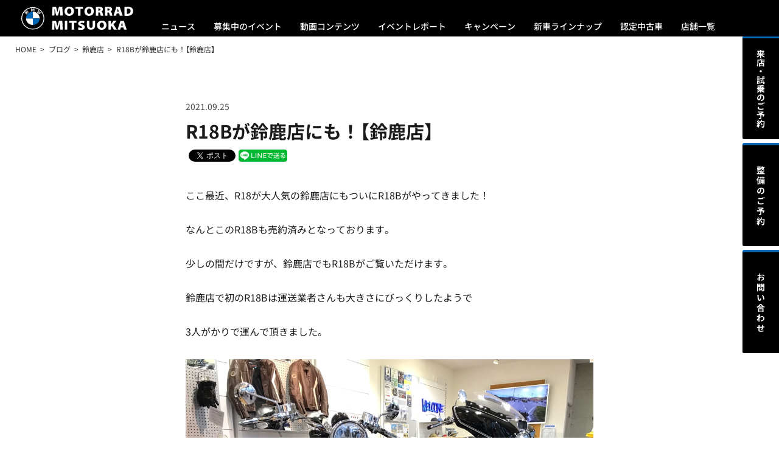

--- FILE ---
content_type: text/html; charset=UTF-8
request_url: https://motorrad-mitsuoka.com/blog/6672/
body_size: 11182
content:
<!doctype html>
<html lang="ja">
	<head>

		<!-- Google Tag Manager -->
		<script>
			(function(w,d,s,l,i){
				w[l]=w[l]||[];
				w[l].push({'gtm.start':new Date().getTime(),event:'gtm.js'});
				var f=d.getElementsByTagName(s)[0],j=d.createElement(s),dl=l!='dataLayer'?'&l='+l:'';
				j.async=true;
				j.src='https://www.googletagmanager.com/gtm.js?id='+i+dl;
				f.parentNode.insertBefore(j,f);
			})(window,document,'script','dataLayer','GTM-K8369T42');
		</script>
		<!-- End Google Tag Manager -->

		<meta charset="UTF-8">
		<meta name="format-detection" content="telephone=no">
		<meta name="viewport" content="width=device-width, initial-scale=1, maximum-scale=1, user-scalable=no">
		<title>R18Bが鈴鹿店にも！【鈴鹿店】 ｜ Motorrad Mitsuoka &#8211; モトラッドミツオカ 大阪・堺・名古屋・鈴鹿</title>
		<meta name="description" content="ここ最近、R18が大人気の鈴鹿店にもついにR18Bがやってきました！なんとこのR18Bも売約済みとなっております。少しの間だけですが、鈴鹿店でもR18Bがご覧いただけます。鈴鹿店で初のR18Bは運送業者さんも大きさにびっくりしたようで3人が…">

		<link href="https://motorrad-mitsuoka.com/system/wp-content/themes/motorrad-mitsuoka-2025/assets/css/style.css?20250509084300" rel="stylesheet" type="text/css" media="screen,print">
		<script src="https://motorrad-mitsuoka.com/system/wp-content/themes/motorrad-mitsuoka-2025/assets/js/jquery-1.12.4.min.js?20200226091000" type="text/javascript"></script>
		<script src="https://motorrad-mitsuoka.com/system/wp-content/themes/motorrad-mitsuoka-2025/assets/js/jquery.common.js?20250218041400" type="text/javascript"></script>


		<link rel="shortcut icon" href="https://motorrad-mitsuoka.com/system/wp-content/themes/motorrad-mitsuoka-2025/assets/favicon/favicon.ico" />
		<link rel="icon" type="image/png" href="https://motorrad-mitsuoka.com/system/wp-content/themes/motorrad-mitsuoka-2025/assets/favicon/favicon-16x16.png" sizes="16x16">
		<link rel="icon" type="image/png" href="https://motorrad-mitsuoka.com/system/wp-content/themes/motorrad-mitsuoka-2025/assets/favicon/favicon-32x32.png" sizes="32x32">
		<link rel="apple-touch-icon" href="https://motorrad-mitsuoka.com/system/wp-content/themes/motorrad-mitsuoka-2025/assets/favicon/apple-touch-icon.png">
		<link rel="apple-touch-icon" sizes="180x180" href="https://motorrad-mitsuoka.com/system/wp-content/themes/motorrad-mitsuoka-2025/assets/favicon/apple-touch-icon.png">
		<link rel="manifest" href="https://motorrad-mitsuoka.com/system/wp-content/themes/motorrad-mitsuoka-2025/assets/favicon/site.webmanifest">
		<link rel="mask-icon" href="https://motorrad-mitsuoka.com/system/wp-content/themes/motorrad-mitsuoka-2025/assets/favicon/safari-pinned-tab.svg" color="#000000">
		<meta name="msapplication-TileColor" content="#ffffff">
		<meta name="theme-color" content="#ffffff">

<meta name='robots' content='max-image-preview:large' />
<link rel='dns-prefetch' href='//cdn.jsdelivr.net' />
<link rel='dns-prefetch' href='//img.webike.net' />
<link rel="alternate" title="oEmbed (JSON)" type="application/json+oembed" href="https://motorrad-mitsuoka.com/wp-json/oembed/1.0/embed?url=https%3A%2F%2Fmotorrad-mitsuoka.com%2Fblog%2F6672%2F" />
<link rel="alternate" title="oEmbed (XML)" type="text/xml+oembed" href="https://motorrad-mitsuoka.com/wp-json/oembed/1.0/embed?url=https%3A%2F%2Fmotorrad-mitsuoka.com%2Fblog%2F6672%2F&#038;format=xml" />
<style id='wp-img-auto-sizes-contain-inline-css' type='text/css'>
img:is([sizes=auto i],[sizes^="auto," i]){contain-intrinsic-size:3000px 1500px}
/*# sourceURL=wp-img-auto-sizes-contain-inline-css */
</style>
<style id='wp-block-library-inline-css' type='text/css'>
:root{--wp-block-synced-color:#7a00df;--wp-block-synced-color--rgb:122,0,223;--wp-bound-block-color:var(--wp-block-synced-color);--wp-editor-canvas-background:#ddd;--wp-admin-theme-color:#007cba;--wp-admin-theme-color--rgb:0,124,186;--wp-admin-theme-color-darker-10:#006ba1;--wp-admin-theme-color-darker-10--rgb:0,107,160.5;--wp-admin-theme-color-darker-20:#005a87;--wp-admin-theme-color-darker-20--rgb:0,90,135;--wp-admin-border-width-focus:2px}@media (min-resolution:192dpi){:root{--wp-admin-border-width-focus:1.5px}}.wp-element-button{cursor:pointer}:root .has-very-light-gray-background-color{background-color:#eee}:root .has-very-dark-gray-background-color{background-color:#313131}:root .has-very-light-gray-color{color:#eee}:root .has-very-dark-gray-color{color:#313131}:root .has-vivid-green-cyan-to-vivid-cyan-blue-gradient-background{background:linear-gradient(135deg,#00d084,#0693e3)}:root .has-purple-crush-gradient-background{background:linear-gradient(135deg,#34e2e4,#4721fb 50%,#ab1dfe)}:root .has-hazy-dawn-gradient-background{background:linear-gradient(135deg,#faaca8,#dad0ec)}:root .has-subdued-olive-gradient-background{background:linear-gradient(135deg,#fafae1,#67a671)}:root .has-atomic-cream-gradient-background{background:linear-gradient(135deg,#fdd79a,#004a59)}:root .has-nightshade-gradient-background{background:linear-gradient(135deg,#330968,#31cdcf)}:root .has-midnight-gradient-background{background:linear-gradient(135deg,#020381,#2874fc)}:root{--wp--preset--font-size--normal:16px;--wp--preset--font-size--huge:42px}.has-regular-font-size{font-size:1em}.has-larger-font-size{font-size:2.625em}.has-normal-font-size{font-size:var(--wp--preset--font-size--normal)}.has-huge-font-size{font-size:var(--wp--preset--font-size--huge)}.has-text-align-center{text-align:center}.has-text-align-left{text-align:left}.has-text-align-right{text-align:right}.has-fit-text{white-space:nowrap!important}#end-resizable-editor-section{display:none}.aligncenter{clear:both}.items-justified-left{justify-content:flex-start}.items-justified-center{justify-content:center}.items-justified-right{justify-content:flex-end}.items-justified-space-between{justify-content:space-between}.screen-reader-text{border:0;clip-path:inset(50%);height:1px;margin:-1px;overflow:hidden;padding:0;position:absolute;width:1px;word-wrap:normal!important}.screen-reader-text:focus{background-color:#ddd;clip-path:none;color:#444;display:block;font-size:1em;height:auto;left:5px;line-height:normal;padding:15px 23px 14px;text-decoration:none;top:5px;width:auto;z-index:100000}html :where(.has-border-color){border-style:solid}html :where([style*=border-top-color]){border-top-style:solid}html :where([style*=border-right-color]){border-right-style:solid}html :where([style*=border-bottom-color]){border-bottom-style:solid}html :where([style*=border-left-color]){border-left-style:solid}html :where([style*=border-width]){border-style:solid}html :where([style*=border-top-width]){border-top-style:solid}html :where([style*=border-right-width]){border-right-style:solid}html :where([style*=border-bottom-width]){border-bottom-style:solid}html :where([style*=border-left-width]){border-left-style:solid}html :where(img[class*=wp-image-]){height:auto;max-width:100%}:where(figure){margin:0 0 1em}html :where(.is-position-sticky){--wp-admin--admin-bar--position-offset:var(--wp-admin--admin-bar--height,0px)}@media screen and (max-width:600px){html :where(.is-position-sticky){--wp-admin--admin-bar--position-offset:0px}}

/*# sourceURL=wp-block-library-inline-css */
</style><style id='wp-block-image-inline-css' type='text/css'>
.wp-block-image>a,.wp-block-image>figure>a{display:inline-block}.wp-block-image img{box-sizing:border-box;height:auto;max-width:100%;vertical-align:bottom}@media not (prefers-reduced-motion){.wp-block-image img.hide{visibility:hidden}.wp-block-image img.show{animation:show-content-image .4s}}.wp-block-image[style*=border-radius] img,.wp-block-image[style*=border-radius]>a{border-radius:inherit}.wp-block-image.has-custom-border img{box-sizing:border-box}.wp-block-image.aligncenter{text-align:center}.wp-block-image.alignfull>a,.wp-block-image.alignwide>a{width:100%}.wp-block-image.alignfull img,.wp-block-image.alignwide img{height:auto;width:100%}.wp-block-image .aligncenter,.wp-block-image .alignleft,.wp-block-image .alignright,.wp-block-image.aligncenter,.wp-block-image.alignleft,.wp-block-image.alignright{display:table}.wp-block-image .aligncenter>figcaption,.wp-block-image .alignleft>figcaption,.wp-block-image .alignright>figcaption,.wp-block-image.aligncenter>figcaption,.wp-block-image.alignleft>figcaption,.wp-block-image.alignright>figcaption{caption-side:bottom;display:table-caption}.wp-block-image .alignleft{float:left;margin:.5em 1em .5em 0}.wp-block-image .alignright{float:right;margin:.5em 0 .5em 1em}.wp-block-image .aligncenter{margin-left:auto;margin-right:auto}.wp-block-image :where(figcaption){margin-bottom:1em;margin-top:.5em}.wp-block-image.is-style-circle-mask img{border-radius:9999px}@supports ((-webkit-mask-image:none) or (mask-image:none)) or (-webkit-mask-image:none){.wp-block-image.is-style-circle-mask img{border-radius:0;-webkit-mask-image:url('data:image/svg+xml;utf8,<svg viewBox="0 0 100 100" xmlns="http://www.w3.org/2000/svg"><circle cx="50" cy="50" r="50"/></svg>');mask-image:url('data:image/svg+xml;utf8,<svg viewBox="0 0 100 100" xmlns="http://www.w3.org/2000/svg"><circle cx="50" cy="50" r="50"/></svg>');mask-mode:alpha;-webkit-mask-position:center;mask-position:center;-webkit-mask-repeat:no-repeat;mask-repeat:no-repeat;-webkit-mask-size:contain;mask-size:contain}}:root :where(.wp-block-image.is-style-rounded img,.wp-block-image .is-style-rounded img){border-radius:9999px}.wp-block-image figure{margin:0}.wp-lightbox-container{display:flex;flex-direction:column;position:relative}.wp-lightbox-container img{cursor:zoom-in}.wp-lightbox-container img:hover+button{opacity:1}.wp-lightbox-container button{align-items:center;backdrop-filter:blur(16px) saturate(180%);background-color:#5a5a5a40;border:none;border-radius:4px;cursor:zoom-in;display:flex;height:20px;justify-content:center;opacity:0;padding:0;position:absolute;right:16px;text-align:center;top:16px;width:20px;z-index:100}@media not (prefers-reduced-motion){.wp-lightbox-container button{transition:opacity .2s ease}}.wp-lightbox-container button:focus-visible{outline:3px auto #5a5a5a40;outline:3px auto -webkit-focus-ring-color;outline-offset:3px}.wp-lightbox-container button:hover{cursor:pointer;opacity:1}.wp-lightbox-container button:focus{opacity:1}.wp-lightbox-container button:focus,.wp-lightbox-container button:hover,.wp-lightbox-container button:not(:hover):not(:active):not(.has-background){background-color:#5a5a5a40;border:none}.wp-lightbox-overlay{box-sizing:border-box;cursor:zoom-out;height:100vh;left:0;overflow:hidden;position:fixed;top:0;visibility:hidden;width:100%;z-index:100000}.wp-lightbox-overlay .close-button{align-items:center;cursor:pointer;display:flex;justify-content:center;min-height:40px;min-width:40px;padding:0;position:absolute;right:calc(env(safe-area-inset-right) + 16px);top:calc(env(safe-area-inset-top) + 16px);z-index:5000000}.wp-lightbox-overlay .close-button:focus,.wp-lightbox-overlay .close-button:hover,.wp-lightbox-overlay .close-button:not(:hover):not(:active):not(.has-background){background:none;border:none}.wp-lightbox-overlay .lightbox-image-container{height:var(--wp--lightbox-container-height);left:50%;overflow:hidden;position:absolute;top:50%;transform:translate(-50%,-50%);transform-origin:top left;width:var(--wp--lightbox-container-width);z-index:9999999999}.wp-lightbox-overlay .wp-block-image{align-items:center;box-sizing:border-box;display:flex;height:100%;justify-content:center;margin:0;position:relative;transform-origin:0 0;width:100%;z-index:3000000}.wp-lightbox-overlay .wp-block-image img{height:var(--wp--lightbox-image-height);min-height:var(--wp--lightbox-image-height);min-width:var(--wp--lightbox-image-width);width:var(--wp--lightbox-image-width)}.wp-lightbox-overlay .wp-block-image figcaption{display:none}.wp-lightbox-overlay button{background:none;border:none}.wp-lightbox-overlay .scrim{background-color:#fff;height:100%;opacity:.9;position:absolute;width:100%;z-index:2000000}.wp-lightbox-overlay.active{visibility:visible}@media not (prefers-reduced-motion){.wp-lightbox-overlay.active{animation:turn-on-visibility .25s both}.wp-lightbox-overlay.active img{animation:turn-on-visibility .35s both}.wp-lightbox-overlay.show-closing-animation:not(.active){animation:turn-off-visibility .35s both}.wp-lightbox-overlay.show-closing-animation:not(.active) img{animation:turn-off-visibility .25s both}.wp-lightbox-overlay.zoom.active{animation:none;opacity:1;visibility:visible}.wp-lightbox-overlay.zoom.active .lightbox-image-container{animation:lightbox-zoom-in .4s}.wp-lightbox-overlay.zoom.active .lightbox-image-container img{animation:none}.wp-lightbox-overlay.zoom.active .scrim{animation:turn-on-visibility .4s forwards}.wp-lightbox-overlay.zoom.show-closing-animation:not(.active){animation:none}.wp-lightbox-overlay.zoom.show-closing-animation:not(.active) .lightbox-image-container{animation:lightbox-zoom-out .4s}.wp-lightbox-overlay.zoom.show-closing-animation:not(.active) .lightbox-image-container img{animation:none}.wp-lightbox-overlay.zoom.show-closing-animation:not(.active) .scrim{animation:turn-off-visibility .4s forwards}}@keyframes show-content-image{0%{visibility:hidden}99%{visibility:hidden}to{visibility:visible}}@keyframes turn-on-visibility{0%{opacity:0}to{opacity:1}}@keyframes turn-off-visibility{0%{opacity:1;visibility:visible}99%{opacity:0;visibility:visible}to{opacity:0;visibility:hidden}}@keyframes lightbox-zoom-in{0%{transform:translate(calc((-100vw + var(--wp--lightbox-scrollbar-width))/2 + var(--wp--lightbox-initial-left-position)),calc(-50vh + var(--wp--lightbox-initial-top-position))) scale(var(--wp--lightbox-scale))}to{transform:translate(-50%,-50%) scale(1)}}@keyframes lightbox-zoom-out{0%{transform:translate(-50%,-50%) scale(1);visibility:visible}99%{visibility:visible}to{transform:translate(calc((-100vw + var(--wp--lightbox-scrollbar-width))/2 + var(--wp--lightbox-initial-left-position)),calc(-50vh + var(--wp--lightbox-initial-top-position))) scale(var(--wp--lightbox-scale));visibility:hidden}}
/*# sourceURL=https://motorrad-mitsuoka.com/system/wp-includes/blocks/image/style.min.css */
</style>
<style id='wp-block-paragraph-inline-css' type='text/css'>
.is-small-text{font-size:.875em}.is-regular-text{font-size:1em}.is-large-text{font-size:2.25em}.is-larger-text{font-size:3em}.has-drop-cap:not(:focus):first-letter{float:left;font-size:8.4em;font-style:normal;font-weight:100;line-height:.68;margin:.05em .1em 0 0;text-transform:uppercase}body.rtl .has-drop-cap:not(:focus):first-letter{float:none;margin-left:.1em}p.has-drop-cap.has-background{overflow:hidden}:root :where(p.has-background){padding:1.25em 2.375em}:where(p.has-text-color:not(.has-link-color)) a{color:inherit}p.has-text-align-left[style*="writing-mode:vertical-lr"],p.has-text-align-right[style*="writing-mode:vertical-rl"]{rotate:180deg}
/*# sourceURL=https://motorrad-mitsuoka.com/system/wp-includes/blocks/paragraph/style.min.css */
</style>
<style id='global-styles-inline-css' type='text/css'>
:root{--wp--preset--aspect-ratio--square: 1;--wp--preset--aspect-ratio--4-3: 4/3;--wp--preset--aspect-ratio--3-4: 3/4;--wp--preset--aspect-ratio--3-2: 3/2;--wp--preset--aspect-ratio--2-3: 2/3;--wp--preset--aspect-ratio--16-9: 16/9;--wp--preset--aspect-ratio--9-16: 9/16;--wp--preset--color--black: #000000;--wp--preset--color--cyan-bluish-gray: #abb8c3;--wp--preset--color--white: #ffffff;--wp--preset--color--pale-pink: #f78da7;--wp--preset--color--vivid-red: #cf2e2e;--wp--preset--color--luminous-vivid-orange: #ff6900;--wp--preset--color--luminous-vivid-amber: #fcb900;--wp--preset--color--light-green-cyan: #7bdcb5;--wp--preset--color--vivid-green-cyan: #00d084;--wp--preset--color--pale-cyan-blue: #8ed1fc;--wp--preset--color--vivid-cyan-blue: #0693e3;--wp--preset--color--vivid-purple: #9b51e0;--wp--preset--gradient--vivid-cyan-blue-to-vivid-purple: linear-gradient(135deg,rgb(6,147,227) 0%,rgb(155,81,224) 100%);--wp--preset--gradient--light-green-cyan-to-vivid-green-cyan: linear-gradient(135deg,rgb(122,220,180) 0%,rgb(0,208,130) 100%);--wp--preset--gradient--luminous-vivid-amber-to-luminous-vivid-orange: linear-gradient(135deg,rgb(252,185,0) 0%,rgb(255,105,0) 100%);--wp--preset--gradient--luminous-vivid-orange-to-vivid-red: linear-gradient(135deg,rgb(255,105,0) 0%,rgb(207,46,46) 100%);--wp--preset--gradient--very-light-gray-to-cyan-bluish-gray: linear-gradient(135deg,rgb(238,238,238) 0%,rgb(169,184,195) 100%);--wp--preset--gradient--cool-to-warm-spectrum: linear-gradient(135deg,rgb(74,234,220) 0%,rgb(151,120,209) 20%,rgb(207,42,186) 40%,rgb(238,44,130) 60%,rgb(251,105,98) 80%,rgb(254,248,76) 100%);--wp--preset--gradient--blush-light-purple: linear-gradient(135deg,rgb(255,206,236) 0%,rgb(152,150,240) 100%);--wp--preset--gradient--blush-bordeaux: linear-gradient(135deg,rgb(254,205,165) 0%,rgb(254,45,45) 50%,rgb(107,0,62) 100%);--wp--preset--gradient--luminous-dusk: linear-gradient(135deg,rgb(255,203,112) 0%,rgb(199,81,192) 50%,rgb(65,88,208) 100%);--wp--preset--gradient--pale-ocean: linear-gradient(135deg,rgb(255,245,203) 0%,rgb(182,227,212) 50%,rgb(51,167,181) 100%);--wp--preset--gradient--electric-grass: linear-gradient(135deg,rgb(202,248,128) 0%,rgb(113,206,126) 100%);--wp--preset--gradient--midnight: linear-gradient(135deg,rgb(2,3,129) 0%,rgb(40,116,252) 100%);--wp--preset--font-size--small: 13px;--wp--preset--font-size--medium: 20px;--wp--preset--font-size--large: 36px;--wp--preset--font-size--x-large: 42px;--wp--preset--spacing--20: 0.44rem;--wp--preset--spacing--30: 0.67rem;--wp--preset--spacing--40: 1rem;--wp--preset--spacing--50: 1.5rem;--wp--preset--spacing--60: 2.25rem;--wp--preset--spacing--70: 3.38rem;--wp--preset--spacing--80: 5.06rem;--wp--preset--shadow--natural: 6px 6px 9px rgba(0, 0, 0, 0.2);--wp--preset--shadow--deep: 12px 12px 50px rgba(0, 0, 0, 0.4);--wp--preset--shadow--sharp: 6px 6px 0px rgba(0, 0, 0, 0.2);--wp--preset--shadow--outlined: 6px 6px 0px -3px rgb(255, 255, 255), 6px 6px rgb(0, 0, 0);--wp--preset--shadow--crisp: 6px 6px 0px rgb(0, 0, 0);}:where(.is-layout-flex){gap: 0.5em;}:where(.is-layout-grid){gap: 0.5em;}body .is-layout-flex{display: flex;}.is-layout-flex{flex-wrap: wrap;align-items: center;}.is-layout-flex > :is(*, div){margin: 0;}body .is-layout-grid{display: grid;}.is-layout-grid > :is(*, div){margin: 0;}:where(.wp-block-columns.is-layout-flex){gap: 2em;}:where(.wp-block-columns.is-layout-grid){gap: 2em;}:where(.wp-block-post-template.is-layout-flex){gap: 1.25em;}:where(.wp-block-post-template.is-layout-grid){gap: 1.25em;}.has-black-color{color: var(--wp--preset--color--black) !important;}.has-cyan-bluish-gray-color{color: var(--wp--preset--color--cyan-bluish-gray) !important;}.has-white-color{color: var(--wp--preset--color--white) !important;}.has-pale-pink-color{color: var(--wp--preset--color--pale-pink) !important;}.has-vivid-red-color{color: var(--wp--preset--color--vivid-red) !important;}.has-luminous-vivid-orange-color{color: var(--wp--preset--color--luminous-vivid-orange) !important;}.has-luminous-vivid-amber-color{color: var(--wp--preset--color--luminous-vivid-amber) !important;}.has-light-green-cyan-color{color: var(--wp--preset--color--light-green-cyan) !important;}.has-vivid-green-cyan-color{color: var(--wp--preset--color--vivid-green-cyan) !important;}.has-pale-cyan-blue-color{color: var(--wp--preset--color--pale-cyan-blue) !important;}.has-vivid-cyan-blue-color{color: var(--wp--preset--color--vivid-cyan-blue) !important;}.has-vivid-purple-color{color: var(--wp--preset--color--vivid-purple) !important;}.has-black-background-color{background-color: var(--wp--preset--color--black) !important;}.has-cyan-bluish-gray-background-color{background-color: var(--wp--preset--color--cyan-bluish-gray) !important;}.has-white-background-color{background-color: var(--wp--preset--color--white) !important;}.has-pale-pink-background-color{background-color: var(--wp--preset--color--pale-pink) !important;}.has-vivid-red-background-color{background-color: var(--wp--preset--color--vivid-red) !important;}.has-luminous-vivid-orange-background-color{background-color: var(--wp--preset--color--luminous-vivid-orange) !important;}.has-luminous-vivid-amber-background-color{background-color: var(--wp--preset--color--luminous-vivid-amber) !important;}.has-light-green-cyan-background-color{background-color: var(--wp--preset--color--light-green-cyan) !important;}.has-vivid-green-cyan-background-color{background-color: var(--wp--preset--color--vivid-green-cyan) !important;}.has-pale-cyan-blue-background-color{background-color: var(--wp--preset--color--pale-cyan-blue) !important;}.has-vivid-cyan-blue-background-color{background-color: var(--wp--preset--color--vivid-cyan-blue) !important;}.has-vivid-purple-background-color{background-color: var(--wp--preset--color--vivid-purple) !important;}.has-black-border-color{border-color: var(--wp--preset--color--black) !important;}.has-cyan-bluish-gray-border-color{border-color: var(--wp--preset--color--cyan-bluish-gray) !important;}.has-white-border-color{border-color: var(--wp--preset--color--white) !important;}.has-pale-pink-border-color{border-color: var(--wp--preset--color--pale-pink) !important;}.has-vivid-red-border-color{border-color: var(--wp--preset--color--vivid-red) !important;}.has-luminous-vivid-orange-border-color{border-color: var(--wp--preset--color--luminous-vivid-orange) !important;}.has-luminous-vivid-amber-border-color{border-color: var(--wp--preset--color--luminous-vivid-amber) !important;}.has-light-green-cyan-border-color{border-color: var(--wp--preset--color--light-green-cyan) !important;}.has-vivid-green-cyan-border-color{border-color: var(--wp--preset--color--vivid-green-cyan) !important;}.has-pale-cyan-blue-border-color{border-color: var(--wp--preset--color--pale-cyan-blue) !important;}.has-vivid-cyan-blue-border-color{border-color: var(--wp--preset--color--vivid-cyan-blue) !important;}.has-vivid-purple-border-color{border-color: var(--wp--preset--color--vivid-purple) !important;}.has-vivid-cyan-blue-to-vivid-purple-gradient-background{background: var(--wp--preset--gradient--vivid-cyan-blue-to-vivid-purple) !important;}.has-light-green-cyan-to-vivid-green-cyan-gradient-background{background: var(--wp--preset--gradient--light-green-cyan-to-vivid-green-cyan) !important;}.has-luminous-vivid-amber-to-luminous-vivid-orange-gradient-background{background: var(--wp--preset--gradient--luminous-vivid-amber-to-luminous-vivid-orange) !important;}.has-luminous-vivid-orange-to-vivid-red-gradient-background{background: var(--wp--preset--gradient--luminous-vivid-orange-to-vivid-red) !important;}.has-very-light-gray-to-cyan-bluish-gray-gradient-background{background: var(--wp--preset--gradient--very-light-gray-to-cyan-bluish-gray) !important;}.has-cool-to-warm-spectrum-gradient-background{background: var(--wp--preset--gradient--cool-to-warm-spectrum) !important;}.has-blush-light-purple-gradient-background{background: var(--wp--preset--gradient--blush-light-purple) !important;}.has-blush-bordeaux-gradient-background{background: var(--wp--preset--gradient--blush-bordeaux) !important;}.has-luminous-dusk-gradient-background{background: var(--wp--preset--gradient--luminous-dusk) !important;}.has-pale-ocean-gradient-background{background: var(--wp--preset--gradient--pale-ocean) !important;}.has-electric-grass-gradient-background{background: var(--wp--preset--gradient--electric-grass) !important;}.has-midnight-gradient-background{background: var(--wp--preset--gradient--midnight) !important;}.has-small-font-size{font-size: var(--wp--preset--font-size--small) !important;}.has-medium-font-size{font-size: var(--wp--preset--font-size--medium) !important;}.has-large-font-size{font-size: var(--wp--preset--font-size--large) !important;}.has-x-large-font-size{font-size: var(--wp--preset--font-size--x-large) !important;}
/*# sourceURL=global-styles-inline-css */
</style>

<style id='classic-theme-styles-inline-css' type='text/css'>
/*! This file is auto-generated */
.wp-block-button__link{color:#fff;background-color:#32373c;border-radius:9999px;box-shadow:none;text-decoration:none;padding:calc(.667em + 2px) calc(1.333em + 2px);font-size:1.125em}.wp-block-file__button{background:#32373c;color:#fff;text-decoration:none}
/*# sourceURL=/wp-includes/css/classic-themes.min.css */
</style>
<link rel='stylesheet' id='fvp-frontend-css' href='https://motorrad-mitsuoka.com/system/wp-content/plugins/featured-video-plus/styles/frontend.css?ver=2.3.3' type='text/css' media='all' />
<link rel='stylesheet' id='webike-moto-css' href='https://motorrad-mitsuoka.com/system/wp-content/plugins/webike-moto/public/css/webike-moto-public.css?ver=1.5.1' type='text/css' media='all' />
<link rel='stylesheet' id='webike-moto-custom-css' href='//img.webike.net/css/moto/plugin/wordpress/webike-moto/custom.css?ver=1.5.1' type='text/css' media='all' />
<script type="text/javascript" src="https://motorrad-mitsuoka.com/system/wp-includes/js/jquery/jquery.min.js?ver=3.7.1" id="jquery-core-js"></script>
<script type="text/javascript" src="https://motorrad-mitsuoka.com/system/wp-includes/js/jquery/jquery-migrate.min.js?ver=3.4.1" id="jquery-migrate-js"></script>
<script type="text/javascript" src="https://motorrad-mitsuoka.com/system/wp-content/plugins/featured-video-plus/js/jquery.fitvids.min.js?ver=master-2015-08" id="jquery.fitvids-js"></script>
<script type="text/javascript" id="fvp-frontend-js-extra">
/* <![CDATA[ */
var fvpdata = {"ajaxurl":"https://motorrad-mitsuoka.com/system/wp-admin/admin-ajax.php","nonce":"68ff117b35","fitvids":"1","dynamic":"","overlay":"","opacity":"0.75","color":"b","width":"640"};
//# sourceURL=fvp-frontend-js-extra
/* ]]> */
</script>
<script type="text/javascript" src="https://motorrad-mitsuoka.com/system/wp-content/plugins/featured-video-plus/js/frontend.min.js?ver=2.3.3" id="fvp-frontend-js"></script>
<link rel="https://api.w.org/" href="https://motorrad-mitsuoka.com/wp-json/" /><link rel="alternate" title="JSON" type="application/json" href="https://motorrad-mitsuoka.com/wp-json/wp/v2/blog/6672" /><link rel="canonical" href="https://motorrad-mitsuoka.com/blog/6672/" />

<!-- BEGIN: WP Social Bookmarking Light HEAD --><script>
    (function (d, s, id) {
        var js, fjs = d.getElementsByTagName(s)[0];
        if (d.getElementById(id)) return;
        js = d.createElement(s);
        js.id = id;
        js.src = "//connect.facebook.net/ja_JP/sdk.js#xfbml=1&version=v2.7";
        fjs.parentNode.insertBefore(js, fjs);
    }(document, 'script', 'facebook-jssdk'));
</script>
<style type="text/css">.wp_social_bookmarking_light{
    border: 0 !important;
    padding: 5px 0 !important;
    margin: 0 !important;
}
.wp_social_bookmarking_light div{
    float: left !important;
    border: 0 !important;
    padding: 0 !important;
    margin: 0 5px 0px 0 !important;
    min-height: 30px !important;
    line-height: 18px !important;
    text-indent: 0 !important;
}
.wp_social_bookmarking_light img{
    border: 0 !important;
    padding: 0;
    margin: 0;
    max-height: 20px;
    vertical-align: top !important;
}
.wp_social_bookmarking_light_clear{
    clear: both !important;
    display: none;
}
#fb-root{
    display: none;
}
.wsbl_facebook_like iframe{
    max-width: none !important;
}
.wsbl_pinterest a{
    border: 0px !important;
}
</style>
<!-- END: WP Social Bookmarking Light HEAD -->

	</head>

	<body id="blog" class="detail">

		<!-- Google Tag Manager (noscript) -->
		<noscript><iframe src="https://www.googletagmanager.com/ns.html?id=GTM-K8369T42" height="0" width="0" style="display:none;visibility:hidden"></iframe></noscript>
		<!-- End Google Tag Manager (noscript) -->

		<header id="globalheader">
			<div class="container">
				<h1><a href="https://motorrad-mitsuoka.com/"><img src="https://motorrad-mitsuoka.com/system/wp-content/themes/motorrad-mitsuoka-2025/assets/img/header_ci_wh.svg" alt="BMWモトラッドミツオカ" decoding="async"></a></h1>
				<ul>
					<li><a href="https://motorrad-mitsuoka.com/news/">ニュース</a></li>
					<li><a href="https://motorrad-mitsuoka.com/event/">募集中のイベント</a></li>
					<li><a href="https://motorrad-mitsuoka.com/movie/">動画コンテンツ</a></li>
					<li><a href="https://motorrad-mitsuoka.com/report/">イベントレポート</a></li>
					<li><a href="https://motorrad-mitsuoka.com/campaign/">キャンペーン</a></li>
					<li><a href="https://www.bmw-motorrad.jp/ja/models/modeloverview.html" target="_blank">新車ラインナップ</a></li>
					<li><span id="preownedBtn">認定中古車</span></li>
					<li><span id="storeBtn">店舗一覧</span></li>
				</ul>
				<p id="menu"><span><img src="https://motorrad-mitsuoka.com/system/wp-content/themes/motorrad-mitsuoka-2025/assets/img/header_menu_wh_open.svg" alt="MENU" decoding="async"></span></p>
			</div>
		</header>

		<div id="preownedNav">
			<div class="container">
				<h2>認定中古車</h2>
				<ul>
					<li>
						<a href="https://www.goobike.com/shop/client_8701696/showroom.html" target="_blank">
							<picture>
								<source srcset="https://motorrad-mitsuoka.com/system/wp-content/themes/motorrad-mitsuoka-2025/assets/img/mainvisual_osaka.webp" type="image/webp">
								<img src="https://motorrad-mitsuoka.com/system/wp-content/themes/motorrad-mitsuoka-2025/assets/img/mainvisual_osaka.jpg" alt="">
							</picture>
							大阪店の認定中古車
						</a>
					</li>
					<li>
						<a href="https://www.goobike.com/shop/client_8702448/showroom.html" target="_blank">
							<picture>
								<source srcset="https://motorrad-mitsuoka.com/system/wp-content/themes/motorrad-mitsuoka-2025/assets/img/mainvisual_sakai.webp" type="image/webp">
								<img src="https://motorrad-mitsuoka.com/system/wp-content/themes/motorrad-mitsuoka-2025/assets/img/mainvisual_sakai.jpg" alt="">
							</picture>
							堺店の認定中古車
						</a>
					</li>
					<li>
						<a href="https://www.goobike.com/shop/client_8702543/showroom.html" target="_blank">
							<picture>
								<source srcset="https://motorrad-mitsuoka.com/system/wp-content/themes/motorrad-mitsuoka-2025/assets/img/mainvisual_nishinomiya.webp" type="image/webp">
								<img src="https://motorrad-mitsuoka.com/system/wp-content/themes/motorrad-mitsuoka-2025/assets/img/mainvisual_nishinomiya.jpg" alt="">
							</picture>
							西宮店の認定中古車
						</a>
					</li>
					<li>
						<a href="https://www.goobike.com/shop/client_8710070/showroom.html" target="_blank">
							<picture>
								<source srcset="https://motorrad-mitsuoka.com/system/wp-content/themes/motorrad-mitsuoka-2025/assets/img/mainvisual_shiga.webp" type="image/webp">
								<img src="https://motorrad-mitsuoka.com/system/wp-content/themes/motorrad-mitsuoka-2025/assets/img/mainvisual_shiga.jpg" alt="">
							</picture>
							滋賀店の認定中古車
						</a>
					</li>
					<li>
						<a href="https://www.goobike.com/shop/client_8201672/showroom.html" target="_blank">
							<picture>
								<source srcset="https://motorrad-mitsuoka.com/system/wp-content/themes/motorrad-mitsuoka-2025/assets/img/mainvisual_nagoya.webp" type="image/webp">
								<img src="https://motorrad-mitsuoka.com/system/wp-content/themes/motorrad-mitsuoka-2025/assets/img/mainvisual_nagoya.jpg" alt="">
							</picture>
							名古屋店の認定中古車
						</a>
					</li>
					<li>
						<a href="https://www.goobike.com/shop/client_8201711/showroom.html">
							<picture>
								<source srcset="https://motorrad-mitsuoka.com/system/wp-content/themes/motorrad-mitsuoka-2025/assets/img/mainvisual_suzuka.webp" type="image/webp">
								<img src="https://motorrad-mitsuoka.com/system/wp-content/themes/motorrad-mitsuoka-2025/assets/img/mainvisual_suzuka.jpg" alt="">
							</picture>
							鈴鹿店の認定中古車
						</a>
					</li>
				</ul>
			</div>
			<p><img src="https://motorrad-mitsuoka.com/system/wp-content/themes/motorrad-mitsuoka-2025/assets/img/header_menu_wh_close.svg" alt="閉じる"></p>
		</div>

		<div id="storeNav">
			<div class="container">
				<h2>各店舗詳細</h2>
				<ul>
					<li>
						<a href="https://motorrad-mitsuoka.com/osaka/">
							<picture>
								<source srcset="https://motorrad-mitsuoka.com/system/wp-content/themes/motorrad-mitsuoka-2025/assets/img/mainvisual_osaka.webp" type="image/webp">
								<img src="https://motorrad-mitsuoka.com/system/wp-content/themes/motorrad-mitsuoka-2025/assets/img/mainvisual_osaka.jpg" alt="">
							</picture>
							大阪店の詳細
						</a>
					</li>
					<li>
						<a href="https://motorrad-mitsuoka.com/sakai/">
							<picture>
								<source srcset="https://motorrad-mitsuoka.com/system/wp-content/themes/motorrad-mitsuoka-2025/assets/img/mainvisual_sakai.webp" type="image/webp">
								<img src="https://motorrad-mitsuoka.com/system/wp-content/themes/motorrad-mitsuoka-2025/assets/img/mainvisual_sakai.jpg" alt="">
							</picture>
							堺店の詳細
						</a>
					</li>
					<li>
						<a href="https://motorrad-mitsuoka.com/nishinomiya/">
							<picture>
								<source srcset="https://motorrad-mitsuoka.com/system/wp-content/themes/motorrad-mitsuoka-2025/assets/img/mainvisual_nishinomiya.webp" type="image/webp">
								<img src="https://motorrad-mitsuoka.com/system/wp-content/themes/motorrad-mitsuoka-2025/assets/img/mainvisual_nishinomiya.jpg" alt="">
							</picture>
							西宮店の詳細
						</a>
					</li>
					<li>
						<a href="https://motorrad-mitsuoka.com/shiga/">
							<picture>
								<source srcset="https://motorrad-mitsuoka.com/system/wp-content/themes/motorrad-mitsuoka-2025/assets/img/mainvisual_shiga.webp" type="image/webp">
								<img src="https://motorrad-mitsuoka.com/system/wp-content/themes/motorrad-mitsuoka-2025/assets/img/mainvisual_shiga.jpg" alt="">
							</picture>
							滋賀店の詳細
						</a>
					</li>
					<li>
						<a href="https://motorrad-mitsuoka.com/nagoya/">
							<picture>
								<source srcset="https://motorrad-mitsuoka.com/system/wp-content/themes/motorrad-mitsuoka-2025/assets/img/mainvisual_nagoya.webp" type="image/webp">
								<img src="https://motorrad-mitsuoka.com/system/wp-content/themes/motorrad-mitsuoka-2025/assets/img/mainvisual_nagoya.jpg" alt="">
							</picture>
							名古屋店の詳細
						</a>
					</li>
					<li>
						<a href="https://motorrad-mitsuoka.com/suzuka/">
							<picture>
								<source srcset="https://motorrad-mitsuoka.com/system/wp-content/themes/motorrad-mitsuoka-2025/assets/img/mainvisual_suzuka.webp" type="image/webp">
								<img src="https://motorrad-mitsuoka.com/system/wp-content/themes/motorrad-mitsuoka-2025/assets/img/mainvisual_suzuka.jpg" alt="">
							</picture>
							鈴鹿店の詳細
						</a>
					</li>
				</ul>
			</div>
			<p><img src="https://motorrad-mitsuoka.com/system/wp-content/themes/motorrad-mitsuoka-2025/assets/img/header_menu_wh_close.svg" alt="閉じる"></p>
		</div>


		<div id="slidemenu">
			<div class="wrap">
				<ul>
					<li><a href="https://motorrad-mitsuoka.com/">トップページ</a></li>
					<li><a href="https://motorrad-mitsuoka.com/news/">ニュース</a></li>
					<li><a href="https://motorrad-mitsuoka.com/event/">募集中のイベント</a></li>
					<li><a href="https://motorrad-mitsuoka.com/movie/">動画コンテンツ</a></li>
					<li><a href="https://motorrad-mitsuoka.com/campaign/">キャンペーン</a></li>
					<li><a href="https://motorrad-mitsuoka.com/report/">イベントレポート</a></li>
					<li><a href="https://www.bmw-motorrad.jp/ja/models/modeloverview.html" target="_blank">新車ラインナップ</a></li>
					<li class="one-column"><strong>認定中古車</strong>
						<ul>
							<li><a href="https://www.goobike.com/shop/client_8701696/zaiko.html" target="_blank">大阪店</a></li>
							<li><a href="https://www.goobike.com/shop/client_8702448/zaiko.html" target="_blank">堺店</a></li>
							<li><a href="https://www.goobike.com/shop/client_8702543/zaiko.html" target="_blank">西宮店</a></li>
							<li><a href="https://www.goobike.com/shop/client_8710070/zaiko.html" target="_blank">滋賀店</a></li>
							<li><a href="https://www.goobike.com/shop/client_8201672/zaiko.html" target="_blank">名古屋店</a></li>
							<li><a href="https://www.goobike.com/shop/client_8201711/zaiko.html" target="_blank">鈴鹿店</a></li>
						</ul>
					</li>
					<li class="one-column"><strong>試乗車ラインナップ</strong>
						<ul>
							<li><a href="http://www.demo.bmw-motorrad.jp/cgi-bin/search/dsp.cgi?dr=2950" target="_blank">大阪店</a></li>
							<li><a href="http://www.demo.bmw-motorrad.jp/cgi-bin/search/dsp.cgi?dr=2956" target="_blank">堺店</a></li>
							<li><a href="http://www.demo.bmw-motorrad.jp/cgi-bin/search/dsp.cgi?dr=2955" target="_blank">西宮店</a></li>
							<li><a href="http://www.demo.bmw-motorrad.jp/cgi-bin/search/dsp.cgi?dr=2953" target="_blank">滋賀店</a></li>
							<li><a href="http://www.demo.bmw-motorrad.jp/cgi-bin/search/dsp.cgi?dr=2958" target="_blank">名古屋店</a></li>
							<li><a href="http://www.demo.bmw-motorrad.jp/cgi-bin/search/dsp.cgi?dr=2959" target="_blank">鈴鹿店</a></li>
						</ul>
					</li>
					<li class="one-column"><strong>店舗ページ</strong>
						<ul>
							<li><a href="https://motorrad-mitsuoka.com/osaka/">大阪店</a></li>
							<li><a href="https://motorrad-mitsuoka.com/sakai/">堺店</a></li>
							<li><a href="https://motorrad-mitsuoka.com/nishinomiya/">西宮店</a></li>
							<li><a href="https://motorrad-mitsuoka.com/shiga/">滋賀店</a></li>
							<li><a href="https://motorrad-mitsuoka.com/nagoya/">名古屋店</a></li>
							<li><a href="https://motorrad-mitsuoka.com/suzuka/">鈴鹿店</a></li>
						</ul>
					</li>
					<li><a href="https://motorrad-mitsuoka.com/reservation/">来店（試乗）予約</a></li>
					<li><a href="https://motorrad-mitsuoka.com/maintenance/">整備予約</a></li>
					<li><a href="https://motorrad-mitsuoka.com/contact/">お問い合わせ</a></li>
					<li><a href="https://motorrad-mitsuoka.com/privacypolicy/">プライバシーポリシー</a></li>
					<li><a href="https://motorrad-mitsuoka.com/solicitation-policy/">勧誘方針</a></li>
					<li>&nbsp;</li>

				</ul>
			</div>
		</div>

		<div id="breadcrumb">
			<div class="container">
				<ul class="breadcrumb-list" itemscope itemtype="https://schema.org/BreadcrumbList">
					<li class="breadcrumb-home" itemscope="itemListElement" itemscope itemtype="http://schema.org/ListItem"><a href="https://motorrad-mitsuoka.com" itemprop="item"><span  itemprop="name">HOME</span></a></li>
					<li itemscope="itemListElement" itemscope itemtype="http://schema.org/ListItem"><a href="https://motorrad-mitsuoka.com/blog/" itemprop="item"><span itemprop="name">ブログ</span></a></li>
					<li itemscope="itemListElement" itemscope itemtype="http://schema.org/ListItem"><a href="https://motorrad-mitsuoka.com/blog/blog_cat/suzuka/" itemprop="item"><span itemprop="name">鈴鹿店</span></a></li>
					<li class="current-crumb" itemscope="itemListElement" itemscope itemtype="http://schema.org/ListItem"><a href="https://motorrad-mitsuoka.com/blog/6672/" itemprop="item"><span itemprop="name"><strong>R18Bが鈴鹿店にも！【鈴鹿店】</strong></span></a></li>
				</ul>
			</div>
		</div>

<!-- single.php -->

		<div id="contents" class="section">
			<div class="container">


				<div class="wrap">
					<h2>R18Bが鈴鹿店にも！【鈴鹿店】</h2>
					<p class="meta"><time datetime="2021-09-25 18:53:56">2021.09.25</time></p>
<div class='wp_social_bookmarking_light'>        <div class="wsbl_facebook_share"><div id="fb-root"></div><fb:share-button href="" type="button_count" ></fb:share-button></div>        <div class="wsbl_twitter"><a href="https://twitter.com/share" class="twitter-share-button" data-url="" data-text="" data-lang="ja">Tweet</a></div>        <div class="wsbl_line"><a href='http://line.me/R/msg/text/?%0D%0A' title='LINEで送る' rel=nofollow class='wp_social_bookmarking_light_a' ><img src='https://motorrad-mitsuoka.com/system/wp-content/plugins/wp-social-bookmarking-light/public/images/line80x20.png' alt='LINEで送る' title='LINEで送る' width='80' height='20' class='wp_social_bookmarking_light_img' /></a></div></div>
<br class='wp_social_bookmarking_light_clear' />
				</div>


				<div class="wrap maincontents">


<p>ここ最近、R18が大人気の鈴鹿店にもついにR18Bがやってきました！</p>



<p>なんとこのR18Bも売約済みとなっております。</p>



<p>少しの間だけですが、鈴鹿店でもR18Bがご覧いただけます。</p>



<p>鈴鹿店で初のR18Bは運送業者さんも大きさにびっくりしたようで</p>



<p>3人がかりで運んで頂きました。</p>



<figure class="wp-block-image size-full"><img loading="lazy" decoding="async" width="1024" height="768" src="https://motorrad-mitsuoka.com/system/wp-content/uploads/2021/09/IMG_3847.jpg" alt="" class="wp-image-6673"/><figcaption>手前がR18Classicと奥がR18Bです。</figcaption></figure>



<p>R18Classicも大きいですが、さらに大きいR18Bと2台も並ぶと迫力がさらににでます！</p>



<figure class="wp-block-image size-full"><img loading="lazy" decoding="async" width="1024" height="768" src="https://motorrad-mitsuoka.com/system/wp-content/uploads/2021/09/IMG_3853.jpg" alt="" class="wp-image-6677"/><figcaption>R18Bにはパニアケースにウインカー&amp;テールランプがついております。</figcaption></figure>



<figure class="wp-block-image size-full"><img loading="lazy" decoding="async" width="1024" height="768" src="https://motorrad-mitsuoka.com/system/wp-content/uploads/2021/09/IMG_3856.jpg" alt="" class="wp-image-6678"/><figcaption>アナグロメーターと10.25インチのTFTディスプレイが標準装備！</figcaption></figure>



<figure class="wp-block-image size-full"><img loading="lazy" decoding="async" width="768" height="1024" src="https://motorrad-mitsuoka.com/system/wp-content/uploads/2021/09/IMG_3857-1.jpg" alt="" class="wp-image-6681"/><figcaption>給油口の下には、スマートホンを充電しながら収納可能なラゲッジスペースも！！</figcaption></figure>



<figure class="wp-block-image size-large"><img loading="lazy" decoding="async" width="1024" height="1024" src="https://motorrad-mitsuoka.com/system/wp-content/uploads/2021/09/IMG_3867-1024x1024.jpg" alt="" class="wp-image-6682"/><figcaption>スピーカーはMarshallのロゴ入り！</figcaption></figure>



<p>高級感あふれるR18B！</p>



<p>細部にもこだわりが詰まっているのが、見ただけでわかります。</p>



<p>売約済みの為、ご覧頂くだけになりますが</p>



<p>R18ClassicとR18Bを現物で見比べたい方ぜひ鈴鹿店でお待ちいたしております。</p>

					<p class="return_archive"><a href="https://motorrad-mitsuoka.com/blog/">一覧に戻る</a></p>

				</div>

				


			</div>
		</div>

		<div id="cta" class="section">
			<div class="container">
				<div class="layout">
					<div class="headline">
						<h2>
							<i>CONTACT</i>
							<span>ご予約 / お問い合わせ</span>
						</h2>
					</div>
					<div class="navigation">
						<ul>
							<li><a href="https://motorrad-mitsuoka.com/reservation/">来店・試乗のご予約はこちら</a></li>
							<li><a href="https://motorrad-mitsuoka.com/maintenance/">整備のご予約はこちら</a></li>
							<li><a href="https://motorrad-mitsuoka.com/contact/">お問い合わせはこちら</a></li>
						</ul>
					</div>
				</div>
			</div>
		</div>

		<footer>
			<div class="container">
				<h2><img src="https://motorrad-mitsuoka.com/system/wp-content/themes/motorrad-mitsuoka-2025/assets/img/header_ci_wh.svg" alt="BMWモトラッドミツオカサイトマップ" decoding="async" loading="lazy"></h2>
				<nav id="footernav">
					<ul>
						<li><a href="https://motorrad-mitsuoka.com/">トップページ</a></li>
						<li><a href="https://motorrad-mitsuoka.com/news/">ニュース</a></li>
						<li><a href="https://motorrad-mitsuoka.com/event/">募集中のイベント</a></li>
						<li><a href="https://motorrad-mitsuoka.com/movie/">動画コンテンツ</a></li>
						<li><a href="https://www.bmw-motorrad.jp/ja/models/modeloverview.html" target="_blank">新車ラインナップ</a></li>
						<li><a href="https://motorrad-mitsuoka.com/report/">イベントレポート</a></li>
					</ul>
					<ul>
						<li>認定中古車
							<ul>
								<li><a href="https://www.goobike.com/shop/client_8701696/showroom.html" target="_blank">大阪店</a></li>
								<li><a href="https://www.goobike.com/shop/client_8702448/showroom.html" target="_blank">堺店</a></li>
								<li><a href="https://www.goobike.com/shop/client_8702543/showroom.html" target="_blank">西宮店</a></li>
								<li><a href="https://www.goobike.com/shop/client_8710070/showroom.html" target="_blank">滋賀店</a></li>
								<li><a href="https://www.goobike.com/shop/client_8201672/showroom.html" target="_blank">名古屋店</a></li>
								<li><a href="https://www.goobike.com/shop/client_8201711/showroom.html" target="_blank">鈴鹿店</a></li>
							</ul>
						</li>
					</ul>
					<ul>
						<li>試乗車ラインナップ
							<ul>
								<li><a href="http://www.demo.bmw-motorrad.jp/cgi-bin/search/dsp.cgi?dr=2950" target="_blank">大阪店</a></li>
								<li><a href="http://www.demo.bmw-motorrad.jp/cgi-bin/search/dsp.cgi?dr=2956" target="_blank">堺店</a></li>
								<li><a href="http://www.demo.bmw-motorrad.jp/cgi-bin/search/dsp.cgi?dr=2955" target="_blank">西宮店</a></li>
								<li><a href="http://www.demo.bmw-motorrad.jp/cgi-bin/search/dsp.cgi?dr=2953" target="_blank">滋賀店</a></li>
								<li><a href="http://www.demo.bmw-motorrad.jp/cgi-bin/search/dsp.cgi?dr=2958" target="_blank">名古屋店</a></li>
								<li><a href="http://www.demo.bmw-motorrad.jp/cgi-bin/search/dsp.cgi?dr=2959" target="_blank">鈴鹿店</a></li>
							</ul>
						</li>
					</ul>
					<ul>
						<li>店舗ページ
							<ul>
								<li><a href="https://motorrad-mitsuoka.com/osaka/">大阪店</a></li>
								<li><a href="https://motorrad-mitsuoka.com/sakai/">堺店</a></li>
								<li><a href="https://motorrad-mitsuoka.com/nishinomiya/">西宮店</a></li>
								<li><a href="https://motorrad-mitsuoka.com/shiga/">滋賀店</a></li>
								<li><a href="https://motorrad-mitsuoka.com/nagoya/">名古屋店</a></li>
								<li><a href="https://motorrad-mitsuoka.com/suzuka/">鈴鹿店</a></li>
							</ul>
						</li>
					</ul>
					<ul>
						<li><a href="https://motorrad-mitsuoka.com/reservation/">来店（試乗）予約</a></li>
						<li><a href="https://motorrad-mitsuoka.com/maintenance/">整備予約</a></li>
						<li><a href="https://motorrad-mitsuoka.com/contact/">お問い合わせ</a></li>
						<li><a href="https://motorrad-mitsuoka.com/privacypolicy/">プライバシーポリシー</a></li>
						<li><a href="https://motorrad-mitsuoka.com/solicitation-policy/">勧誘方針</a></li>
					</ul>
				</nav>
				<address>Copyright&copy; MOTORRAD MITSUOKA. All Rights Reserved.</address>
			</div>
		</footer>

		<div id="pagetop">
			<p><a href="#globalheader"><span>このページのトップへ戻る</span></a></p>
		</div>

		<div id="banner">
			<ul>
				<li>
					<a href="https://motorrad-mitsuoka.com/reservation/">
						<picture>
							<source srcset="https://motorrad-mitsuoka.com/system/wp-content/themes/motorrad-mitsuoka-2025/assets/img/banner_reservation_sp.svg" media="(max-width:766px)">
							<img src="https://motorrad-mitsuoka.com/system/wp-content/themes/motorrad-mitsuoka-2025/assets/img/banner_reservation_pc.svg" alt="来店・試乗のご予約" decoding="async" loading="lazy">
						</picture>
					</a>
				</li>
				<li>
					<a href="https://motorrad-mitsuoka.com/maintenance/">
						<picture>
							<source srcset="https://motorrad-mitsuoka.com/system/wp-content/themes/motorrad-mitsuoka-2025/assets/img/banner_maintenance_sp.svg" media="(max-width:766px)">
							<img src="https://motorrad-mitsuoka.com/system/wp-content/themes/motorrad-mitsuoka-2025/assets/img/banner_maintenance_pc.svg" alt="整備のご予約" decoding="async" loading="lazy">
						</picture>
					</a>
				</li>
				<li>
					<a href="https://motorrad-mitsuoka.com/contact/">
						<picture>
							<source srcset="https://motorrad-mitsuoka.com/system/wp-content/themes/motorrad-mitsuoka-2025/assets/img/banner_contact_sp.svg" media="(max-width:766px)">
							<img src="https://motorrad-mitsuoka.com/system/wp-content/themes/motorrad-mitsuoka-2025/assets/img/banner_contact_pc.svg" alt="お問い合わせ" decoding="async" loading="lazy">
						</picture>
					</a>
				</li>
			</ul>
		</div>

<script type="speculationrules">
{"prefetch":[{"source":"document","where":{"and":[{"href_matches":"/*"},{"not":{"href_matches":["/system/wp-*.php","/system/wp-admin/*","/system/wp-content/uploads/*","/system/wp-content/*","/system/wp-content/plugins/*","/system/wp-content/themes/motorrad-mitsuoka-2025/*","/*\\?(.+)"]}},{"not":{"selector_matches":"a[rel~=\"nofollow\"]"}},{"not":{"selector_matches":".no-prefetch, .no-prefetch a"}}]},"eagerness":"conservative"}]}
</script>

<!-- BEGIN: WP Social Bookmarking Light FOOTER -->    <script>!function(d,s,id){var js,fjs=d.getElementsByTagName(s)[0],p=/^http:/.test(d.location)?'http':'https';if(!d.getElementById(id)){js=d.createElement(s);js.id=id;js.src=p+'://platform.twitter.com/widgets.js';fjs.parentNode.insertBefore(js,fjs);}}(document, 'script', 'twitter-wjs');</script><!-- END: WP Social Bookmarking Light FOOTER -->
<script type="text/javascript" src="https://cdn.jsdelivr.net/npm/jquery-validation@1.19.1/dist/jquery.validate.min.js?ver=1.19.1" id="webike-moto-validate-js"></script>
<script type="text/javascript" id="webike-moto-js-extra">
/* <![CDATA[ */
var WEBIKE_MOTO_OPTION = {"qa_photo":"webike_moto_qa_photo","get_size_upload_photo":"10000000","prefix_key":"","action_common":"webike_moto_common","qa_phone_url":"https://moto.webike.net/moto-shop/phone-qa/","action_phone_qa":"webike_moto_phone_qa"};
//# sourceURL=webike-moto-js-extra
/* ]]> */
</script>
<script type="text/javascript" id="webike-moto-js-before">
/* <![CDATA[ */
var WEBIKE_MOTO_AJAX_KEY = '2590f6b300';
var WEBIKE_MOTO_AJAX_URL = 'https://motorrad-mitsuoka.com/system/wp-admin/admin-ajax.php';
var WEBIKE_MOTO_AJAX_BIKE_LIST = 'webike_moto_bike_list';
var WEBIKE_MOTO_AJAX_AUTH = 'webike_moto_auth';
var WEBIKE_MOTO_WP_AUTH_API = 'https://moto.webike.net/moto-shop/welcome/';
var WEBIKE_MOTO_WP_APP_ID = '51834323969428592893';
var WEBIKE_MOTO_URL = 'https://moto.webike.net/';
var WP_IS_MOBILE = '';
//# sourceURL=webike-moto-js-before
/* ]]> */
</script>
<script type="text/javascript" src="https://motorrad-mitsuoka.com/system/wp-content/plugins/webike-moto/public/js/webike-moto-public.js?ver=1.5.1" id="webike-moto-js"></script>


	</body>
</html>


--- FILE ---
content_type: application/javascript
request_url: https://motorrad-mitsuoka.com/system/wp-content/themes/motorrad-mitsuoka-2025/assets/js/jquery.common.js?20250218041400
body_size: 1352
content:
jQuery(function($){
	$(document).ready(function(){



		// グローバル用
		var agent = navigator.userAgent;

		// スライドメニュー
		if(agent.indexOf('iPhone') > 0 || agent.indexOf('iPod') > 0 || agent.indexOf('Android') > 0 && agent.indexOf('Mobile') > 0){
			
		} else {
			
		}



		// スマホ版メニュー表示
		$('div#slidemenu').each(function(){
			$(this).hide();
		});
		$('header#globalheader div.container p#menu span').on('click', function(){
			$(this).toggleClass('open');
			var btnClose = $(this).children('img').attr('src').replace('_open', '_close');
			var btnOpen = $(this).children('img').attr('src').replace('_close', '_open');
			if($(this).hasClass('open')){
				$(this).children('img').attr('src', btnClose);
			} else {
				$(this).children('img').attr('src', btnOpen);
			}
			$('div#slidemenu').slideToggle('3000');
		});



		// PC版メニュー表示
		// 試乗車検索ナビ
		// 認定中古車検索ナビ
		$('div#preownedNav').each(function(){
			$(this).hide();
		});
		$('header span#preownedBtn').on('click', function(){
			$(this).toggleClass('open');
			$('div#preownedNav').slideToggle('3000');
			if ($('div#storeNav').css('display') == 'block') {
				$('header span#storeBtn').removeClass('open');
				$('div#storeNav').slideUp('3000');
			}
		});
		$('div#preownedNav p img').on('click', function(){
			$('header span#preownedBtn').removeClass('open');
			$('div#preownedNav').slideUp('3000');
		});
		// 店舗一覧ナビ
		$('div#storeNav').each(function(){
			$(this).hide();
		});
		$('header span#storeBtn').on('click', function(){
			$(this).toggleClass('open');
			$('div#storeNav').slideToggle('3000');
			if ($('div#preownedNav').css('display') == 'block') {
				$('header span#preownedBtn').removeClass('open');
				$('div#preownedNav').slideUp('3000');
			}
		});
		$('div#storeNav p img').on('click', function(){
			$('header span#storeBtn').removeClass('open');
			$('div#storeNav').slideUp('3000');
		});



		// スマホTOPページモデルラインナップ
		if (window.matchMedia( '(max-width: 766px)' ).matches) {
			$('div#lineup div.container div.flexbox').each(function(){
				$(this).hide();
				$(this).removeClass('open');
			});
			$('div#lineup div.container h3').each(function(){
				$(this).removeClass('open');
			});
			$('div#lineup div.container h3').on('click', function(){
				$(this).toggleClass('open');
				$(this).next('div.flexbox').slideToggle('3000');
			});
		};



		// ページトップ
		var showFlug = false;
		var topBtn = $('#pagetop');
		topBtn.css('bottom', '-6em');
		var showFlug = false;
		$(window).scroll(function () {
			if ($(this).scrollTop() > 100) {
				if (showFlug == false) {
					showFlug = true;
					topBtn.stop().animate({'bottom' : '6.8em'}, 500);
				}
			} else {
				if (showFlug) {
					showFlug = false;
					topBtn.stop().animate({'bottom' : '-6.8em'}, 200);
				}
			}
		});

		//スクロールしてトップ
		topBtn.click(function () {
			$('body,html').animate({
				scrollTop: 0
			}, 500);
			return false;
		});



		// アンカーリンクスムーズスクロール
		// #で始まるアンカーをクリックした場合に処理
		// https://kaiteki-chokin.com/anchor-link-lazy-loading/
		// https://teratail.com/questions/274473
		$('[href^="#"]').click(function(e) {
			var href = $(this).attr("href");
			var target = $(href == "#" || href == "" ? 'html' : href);
			// var headerHeight = $('body > header:first-child').outerHeight();
			var headerHeight = $('header#globalheader').outerHeight();
			// var position = target.offset().top;
			var position = target.offset().top - headerHeight;

			$.when(
				$("html, body").animate({
					scrollTop: position
				}, 500, "swing"),
				e.preventDefault(),
			).done(function() {
				// var diff = target.offset().top;
				var diff = target.offset().top - headerHeight;
				if (diff === position) {
				} else {
					$("html, body").animate({
						scrollTop: diff
					}, 10, "swing");
				}
			});
		});



	});
});
